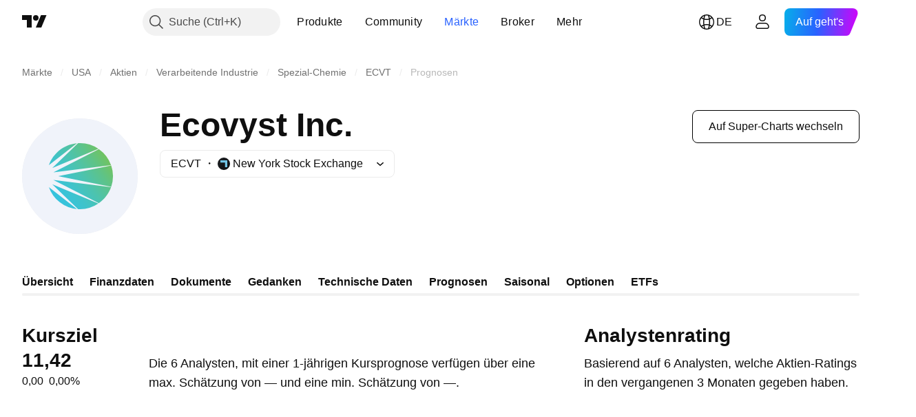

--- FILE ---
content_type: application/javascript; charset=utf-8
request_url: https://static.tradingview.com/static/bundles/56301.f43a4d03d3df1bbe88e6.js
body_size: 13993
content:
(self.webpackChunktradingview=self.webpackChunktradingview||[]).push([[56301],{302352:e=>{e.exports={"with-border":"with-border-aHOVUrmQ","heading-wrapper":"heading-wrapper-aHOVUrmQ",heading:"heading-aHOVUrmQ",content:"content-aHOVUrmQ","link-with-underline":"link-with-underline-aHOVUrmQ","disclaimer-icon-wrapper":"disclaimer-icon-wrapper-aHOVUrmQ","variant-primary":"variant-primary-aHOVUrmQ","variant-secondary":"variant-secondary-aHOVUrmQ"}},678633:e=>{e.exports={root:"root-_R0u_v6a",primary:"primary-_R0u_v6a",secondary:"secondary-_R0u_v6a",underline:"underline-_R0u_v6a"}},868303:e=>{e.exports={primary:"primary-OrdGtQQG",secondary:"secondary-OrdGtQQG",underline:"underline-OrdGtQQG"}},648363:e=>{e.exports={wrapper:"wrapper-IxbWWcJ6"}},421436:e=>{e.exports={wrapper:"wrapper-s8CtYxJY"}},716918:e=>{e.exports={wrapper:"wrapper-f5AG7ek_"}},882529:e=>{e.exports={wrapper:"wrapper-zdLHyPLq"}},909771:e=>{e.exports={"css-value-copyright-transition-params":".6s 0s cubic-bezier(.4, .01, .22, 1)","css-value-copyright-transition-params-half-time":".3s 0s cubic-bezier(.4, .01, .22, 1)",label:"label-dzbd7lyV",logoWrap:"logoWrap-dzbd7lyV",expandedWithTransition:"expandedWithTransition-dzbd7lyV",expandedByClick:"expandedByClick-dzbd7lyV",start:"start-dzbd7lyV",end:"end-dzbd7lyV",snap:"snap-dzbd7lyV",top:"top-dzbd7lyV",bottom:"bottom-dzbd7lyV",large:"large-dzbd7lyV",expanded:"expanded-dzbd7lyV",label__link:"label__link-dzbd7lyV"}},516357:e=>{e.exports={container:"container-zZSa1SHt",speedometerWrap:"speedometerWrap-zZSa1SHt",small:"small-zZSa1SHt"}},973163:e=>{e.exports={wrap:"wrap-GNeDL9vy",bar:"bar-GNeDL9vy",progress:"progress-GNeDL9vy",value:"value-GNeDL9vy",title:"title-GNeDL9vy"}},161876:e=>{e.exports={change:"change-SNvPvlJ3",wrap:"wrap-SNvPvlJ3"}},913891:e=>{e.exports={highlight:"highlight-maJ2WnzA",growing:"growing-maJ2WnzA",falling:"falling-maJ2WnzA"}},705502:e=>{e.exports={container:"container-qWcO4bp9",price:"price-qWcO4bp9",info:"info-qWcO4bp9",currency:"currency-qWcO4bp9",priceWrapper:"priceWrapper-qWcO4bp9",changeWrap:"changeWrap-qWcO4bp9"}},486408:e=>{e.exports={label:"label-tTecd7fo",darkBrandingBorder:"darkBrandingBorder-tTecd7fo"}},123552:e=>{e.exports={wrap:"wrap-RHGOrjB9",container:"container-RHGOrjB9"}},794271:e=>{e.exports={container:"container-GHsBEiaH",breakpoint:"breakpoint-GHsBEiaH",mfLaptop:"mfLaptop-GHsBEiaH",analystRating:"analystRating-GHsBEiaH",mfTabletLandscape:"mfTabletLandscape-GHsBEiaH",emptyBlock:"emptyBlock-GHsBEiaH",mfPhoneLandscape:"mfPhoneLandscape-GHsBEiaH"}},499823:e=>{e.exports={detailsPriceWrap:"detailsPriceWrap-Cimg1AIh",breakpoint:"breakpoint-Cimg1AIh",mfLaptop:"mfLaptop-Cimg1AIh",highlight:"highlight-Cimg1AIh",growing:"growing-Cimg1AIh",descriptionSection:"descriptionSection-Cimg1AIh",descriptionSectionPage:"descriptionSectionPage-Cimg1AIh",priceLargeContainer:"priceLargeContainer-Cimg1AIh",priceWrapper:"priceWrapper-Cimg1AIh",priceContainer:"priceContainer-Cimg1AIh",sectionTitle:"sectionTitle-Cimg1AIh",sectionSubtitle:"sectionSubtitle-Cimg1AIh",change:"change-Cimg1AIh"}},885369:e=>{
e.exports={container:"container-fptnPtZy",content:"content-fptnPtZy",spacing:"spacing-fptnPtZy",heading:"heading-fptnPtZy",title:"title-fptnPtZy",chart:"chart-fptnPtZy",breakpoint:"breakpoint-fptnPtZy",tablet:"tablet-fptnPtZy",phoneLandscape:"phoneLandscape-fptnPtZy",phoneVertical:"phoneVertical-fptnPtZy"}},514175:e=>{e.exports={contentWrap:"contentWrap-P1zVT2GT",forecastPage:"forecastPage-P1zVT2GT",wrap:"wrap-P1zVT2GT",analysisRating:"analysisRating-P1zVT2GT",withoutAnalysisChart:"withoutAnalysisChart-P1zVT2GT",withoutData:"withoutData-P1zVT2GT",breakpoint:"breakpoint-P1zVT2GT",ratingSkeleton:"ratingSkeleton-P1zVT2GT",withoutSomeData:"withoutSomeData-P1zVT2GT",mfLaptop:"mfLaptop-P1zVT2GT",spacing:"spacing-P1zVT2GT",analysisContainer:"analysisContainer-P1zVT2GT",financialsSection:"financialsSection-P1zVT2GT",smallPadding:"smallPadding-P1zVT2GT",disclaimer:"disclaimer-P1zVT2GT"}},689730:e=>{e.exports={wrapper:"wrapper-AaF8Y5yS",hideOnMobile:"hideOnMobile-AaF8Y5yS",showOnMobile:"showOnMobile-AaF8Y5yS",breakpoint:"breakpoint-AaF8Y5yS",mfTabletVertical:"mfTabletVertical-AaF8Y5yS",pieChart:"pieChart-AaF8Y5yS",heading:"heading-AaF8Y5yS",description:"description-AaF8Y5yS",mfLaptop:"mfLaptop-AaF8Y5yS",verticalScale:"verticalScale-AaF8Y5yS",horizontalScale:"horizontalScale-AaF8Y5yS"}},92167:e=>{e.exports={speedometer:"speedometer-Sy76tWje",description:"description-Sy76tWje",rating:"rating-Sy76tWje",breakpoint:"breakpoint-Sy76tWje",mfTabletLandscape:"mfTabletLandscape-Sy76tWje",showOnMobile:"showOnMobile-Sy76tWje"}},689719:e=>{e.exports={container:"container-g2fzUf47",chart:"chart-g2fzUf47",bars:"bars-g2fzUf47",verticalScale:"verticalScale-g2fzUf47",horizontalScale:"horizontalScale-g2fzUf47",table:"table-g2fzUf47",firstCol:"firstCol-g2fzUf47",gridWrap:"gridWrap-g2fzUf47",grid:"grid-g2fzUf47",item:"item-g2fzUf47",hidden:"hidden-g2fzUf47"}},254547:e=>{e.exports={sectionTitle:"sectionTitle-NO4YolWC",sectionSubtitle:"sectionSubtitle-NO4YolWC"}},893543:e=>{e.exports={sectionHeader:"sectionHeader-QrSDBtZ9",sectionTitle:"sectionTitle-QrSDBtZ9",sectionSubtitle:"sectionSubtitle-QrSDBtZ9"}},343325:e=>{e.exports={"container-strong-sell":"container-strong-sell-e7UtEjvV","strong-sell":"strong-sell-e7UtEjvV",speedometerText:"speedometerText-e7UtEjvV","container-sell":"container-sell-e7UtEjvV",sell:"sell-e7UtEjvV","container-neutral":"container-neutral-e7UtEjvV",neutral:"neutral-e7UtEjvV","container-buy":"container-buy-e7UtEjvV",buy:"buy-e7UtEjvV","container-strong-buy":"container-strong-buy-e7UtEjvV","strong-buy":"strong-buy-e7UtEjvV",speedometerTextDefault:"speedometerTextDefault-e7UtEjvV",scale:"scale-e7UtEjvV"}},575635:e=>{e.exports={container:"container-zq7XRf30",sell:"sell-zq7XRf30",buy:"buy-zq7XRf30","strong-sell":"strong-sell-zq7XRf30","strong-buy":"strong-buy-zq7XRf30",neutral:"neutral-zq7XRf30","container-small":"container-small-zq7XRf30",textRow:"textRow-zq7XRf30",textRowMiddle:"textRowMiddle-zq7XRf30",textRowBottom:"textRowBottom-zq7XRf30","container-medium":"container-medium-zq7XRf30","container-large":"container-large-zq7XRf30"
}},221399:e=>{e.exports={"scale-animation-duration":"3000ms",container:"container-wEfiUmEM","scale-container":"scale-container-wEfiUmEM","container-small":"container-small-wEfiUmEM",border:"border-wEfiUmEM",mask:"mask-wEfiUmEM",arrow:"arrow-wEfiUmEM",icon:"icon-wEfiUmEM","container-medium":"container-medium-wEfiUmEM","container-large":"container-large-wEfiUmEM",background:"background-wEfiUmEM",arrowWrap:"arrowWrap-wEfiUmEM",maskWrap:"maskWrap-wEfiUmEM",animated:"animated-wEfiUmEM","tremor-transform":"tremor-transform-wEfiUmEM"}},562794:e=>{e.exports={container:"container-vLbFM67a","container-small":"container-small-vLbFM67a","container-medium":"container-medium-vLbFM67a","container-large":"container-large-vLbFM67a","text-small":"text-small-vLbFM67a","text-medium":"text-medium-vLbFM67a","text-large":"text-large-vLbFM67a","strong-sell":"strong-sell-vLbFM67a",sell:"sell-vLbFM67a",neutral:"neutral-vLbFM67a",buy:"buy-vLbFM67a","strong-buy":"strong-buy-vLbFM67a","container-strong-sell":"container-strong-sell-vLbFM67a","container-sell":"container-sell-vLbFM67a","container-neutral":"container-neutral-vLbFM67a","container-buy":"container-buy-vLbFM67a","container-strong-buy":"container-strong-buy-vLbFM67a"}},107025:(e,t,a)=>{"use strict";a.d(t,{Disclaimer:()=>d});var r=a(50959),n=a(497754),i=a.n(n),l=a(157270),o=a(328963),s=a(302352),c=a.n(s);function d(e){const{className:t,children:a,heading:n,headingLevel:s="b",hasBorder:d,iconProps:m,variant:u="secondary"}=e;return r.createElement("section",{className:i()(c().container,d&&c()["with-border"],c()[`variant-${u}`],t)},r.createElement(l.Heading,{level:s,className:c()["heading-wrapper"]},r.createElement("span",{className:c().heading},n),m&&r.createElement(o.IconQuestionInformation,{...m,className:i()(c()["disclaimer-icon-wrapper"],m.className)})),r.createElement("div",{className:i()(c().content,!d&&c()["link-with-underline"])},a))}},157270:(e,t,a)=>{"use strict";a.d(t,{Heading:()=>n});var r=a(50959);function n(e){const{level:t,reference:a,...n}=e;return r.createElement(t,{...n,ref:a})}},972421:(e,t,a)=>{"use strict";a.d(t,{getBaseLinkClassNames:()=>i});var r=a(497754),n=a.n(r);function i(e,t){const{className:a,variant:r="primary",isUnderlined:i=!1}=e;return n()(a,{[t.primary]:"primary"===r,[t.secondary]:"secondary"===r,[t.underline]:i})}},454773:(e,t,a)=>{"use strict";a.d(t,{InterpolateLinkButton:()=>c});var r=a(50959),n=a(497754),i=a.n(n),l=a(972421),o=a(678633),s=a.n(o);function c(e){const{children:t,type:a="button",onClick:n}=e;return r.createElement("button",{className:i()((0,l.getBaseLinkClassNames)(e,s()),s().root),type:a,onClick:n},t)}},211705:(e,t,a)=>{"use strict";a.d(t,{InterpolateLink:()=>o});var r=a(50959),n=a(972421),i=a(868303),l=a.n(i);function o(e){const{children:t,href:a,target:i,rel:o,onClick:s}=e;return r.createElement("a",{className:(0,n.getBaseLinkClassNames)(e,l()),href:a,target:i,rel:o,onClick:s},t)}},507981:(e,t,a)=>{"use strict";a.d(t,{Interpolate:()=>s});var r=a(50959),n=a(211705),i=a(454773)
;const l=/\{(?<tag>\w+)(?:}(?<content>.*?)\{\/\k<tag>}|\s*\/})/g;function o(e,t){const a=t?e[t]:void 0;return void 0===a?null:a instanceof Function?a:()=>a}function s(e){const{children:t,tags:a}=e,n=(0,r.useMemo)((()=>Array.from(t.matchAll(l))),[t]);if(0===n.length)return r.createElement(r.Fragment,null,t);const i=[];let s=0;for(const e of n){const r=e[0],n=e.groups?.tag,l=e.groups?.content,c=e.index,d=c+r.length;i.push(t.slice(s,c));const m=o(a,n);i.push(m?m(l):r),s=d}return i.push(t.slice(s)),r.createElement(r.Fragment,null,i.map(((e,t)=>"string"==typeof e?e:r.createElement(r.Fragment,{key:t},e))))}s.link=e=>t=>r.createElement(n.InterpolateLink,{...e},t),s.linkButton=e=>t=>r.createElement(i.InterpolateLinkButton,{...e},t)},742557:(e,t,a)=>{"use strict";a.d(t,{SkeletonRectangle:()=>s});var r=a(50959),n=a(497754),i=a.n(n),l=a(716918),o=a.n(l);function s(e){const{className:t,style:a,width:n,height:l}=e;return r.createElement("div",{className:i()(o().wrapper,t),style:{width:n,height:l,...a}})}},275016:(e,t,a)=>{"use strict";a.d(t,{Skeleton:()=>b});var r=a(50959),n=a(497754),i=a.n(n),l=a(421436),o=a.n(l);var s=a(648363),c=a.n(s);const d=24;var m=a(882529),u=a.n(m);const h=42;var g=a(742557),p=a(627587),v=a.n(p);class b extends r.PureComponent{render(){const{children:e,className:t,animated:a=!0,inputRef:n}=this.props;return r.createElement("div",{ref:n,className:i()(v().wrapper,a&&v().animated,t)},e)}}b.Container=function(e){const{className:t,style:a,children:n}=e;return r.createElement("div",{className:i()(o().wrapper,t),style:a},n)},b.Circle=function(e){const{className:t,style:a,size:n=d}=e;return r.createElement("div",{className:i()(c().wrapper,t),style:{height:n,width:n,...a}})},b.Square=function(e){const{className:t,style:a,size:n=h}=e;return r.createElement("div",{className:i()(u().wrapper,t),style:{width:n,height:n,...a}})},b.Rectangle=g.SkeletonRectangle},408861:(e,t,a)=>{"use strict";a.d(t,{InvestmentDecisionsDisclaimer:()=>o});var r=a(444372),n=a(50959),i=a(107025),l=a(507981);function o(e){const{className:t}=e;return n.createElement(i.Disclaimer,{className:t,heading:r.t(null,{context:"Heading of investment decisions disclaimer"},a(523700)),variant:"secondary"},r.t(null,void 0,a(154820))," ",n.createElement(l.Interpolate,{tags:{link:l.Interpolate.link({href:"/policies/#disclaimer-regarding-investment-decisions-and-trading",variant:"none"})}},r.t(null,void 0,a(787364))))}},62889:(e,t,a)=>{"use strict";a.d(t,{CopyrightPosition:()=>r,copyrightLabel:()=>c});var r,n=a(444372),i=a(497754),l=a(536794),o=a(995683),s=a(909771);function c({svgText:e,icon:t,theme:c,url:d,mode:m,verticalPosition:u=r.Vertical.Bottom,horizontalPosition:h=r.Horizontal.End,snapToEdge:g=!0,isExpanded:p=!1,className:v}){let b;switch(m){case"new":case"with_border":case"large_trade":b=(0,l.clone)(c);break;default:b=(0,o.mergeThemes)((0,l.clone)(s),c)}const f=document.createElement("span");let E;d&&(E=document.createElement("a"),E.classList.add(...b.label__link.split(/\s/)),E.href=d,E.target="_blank",E.rel="noopener noreferrer",
E.setAttribute("data-target-type","copyright"),E.ariaLabel=n.t(null,void 0,a(15572)),f.append(E)),f.className=i(b.label,h===r.Horizontal.Start&&b.start,h===r.Horizontal.End&&b.end,u===r.Vertical.Top&&b.top,u===r.Vertical.Bottom&&b.bottom,g&&"large_trade"!==m&&b.snap,"large_old"===m&&b.large,(p||"large_trade"===m)&&b.expanded,v,"js-copyright-label"),f.addEventListener("click",(()=>{function e(){f.classList.remove(b.expandedByClick),f.removeEventListener("mouseleave",e)}f.classList.contains(b.expandedWithTransition)||f.classList.contains(b.expanded)||(f.classList.contains(b.expandedByClick)?d||e():(f.classList.add(b.expandedByClick),f.addEventListener("mouseleave",e)))}));const y=document.createElement("span");y.className=b.logoWrap,y.innerHTML=t;const w=document.createElement("span");return w.className=b.svgTextWrap,w.innerHTML=e,f.append(y,w),[f,b]}!function(e){let t,a;!function(e){e[e.Bottom=0]="Bottom",e[e.Top=1]="Top"}(t=e.Vertical||(e.Vertical={})),function(e){e[e.Start=0]="Start",e[e.End=1]="End"}(a=e.Horizontal||(e.Horizontal={}))}(r||(r={}))},800067:(e,t,a)=>{"use strict";a.d(t,{InitFinancialsQuotesContext:()=>r});const r=a(50959).createContext(null)},206498:(e,t,a)=>{"use strict";a.d(t,{Change:()=>d,DEFAULT_THEME:()=>c});var r=a(50959),n=a(497754),i=a.n(n),l=a(150335),o=a(182781),s=a(161876);const c=s;function d(e){const{change:t,formattedChange:a,formattedChangePercent:n,changePercent:s,lastPriceTheme:d,showBrackets:m,theme:u=c}=e;return r.createElement("span",{translate:"no",className:u.wrap},(0,l.isNumber)(t)&&r.createElement("span",{className:i()(u.change,(0,o.resolveHighlightClassName)(t,d))},a),(0,l.isNumber)(s)&&r.createElement("span",{className:i()(u.change,(0,o.resolveHighlightClassName)(s,d))},m?`(${n})`:n))}},182781:(e,t,a)=>{"use strict";a.d(t,{DEFAULT_THEME:()=>o,LastPrice:()=>s,resolveHighlightClassName:()=>d});var r=a(50959),n=a(497754),i=a.n(n),l=a(517744);const o=a(913891);function s(e){const{value:t,formatter:a,className:n,theme:s=o,"data-qa-id":d}=e,m=(0,r.useRef)(null),u=(0,l.usePrevious)(t),h=function(e){const t=(0,l.usePrevious)(e),a=(0,r.useRef)(null);return(0,r.useEffect)((()=>{t!==e&&(a.current=t)}),[e]),a.current}(t),g=(0,r.useCallback)((()=>{null!==m.current&&(clearTimeout(m.current),m.current=null)}),[]),[p,v]=(0,r.useState)(n),[b,f]=(0,r.useMemo)((()=>{if(void 0===t||!a)return["",""];if(null==h)return[a.format(t),""];const e=a.format(h),r=a.format(t),n=Math.min(e.length,r.length);let i=0;for(;i<n&&e.charAt(i)===r.charAt(i);)i++;return[r.slice(0,i),r.slice(i)]}),[t,h,a]);(0,r.useEffect)((()=>g),[]),(0,r.useEffect)((()=>{if(void 0===t||null==u)return void v(n);u!==t&&(g(),m.current=setTimeout((()=>v(n)),500),v(i()(n,t>u&&s.growing,t<u&&s.falling)))}),[t,u,n]);const E=h||u,y=Boolean(a&&a.hasForexAdditionalPrecision());return r.createElement("span",{className:i()(s.highlight,p),translate:"no","data-qa-id":d},!f.length&&y?r.createElement(c,{value:b}):b,!!f.length&&r.createElement("span",{className:i()(s.highlight,t&&E&&t>E&&s.growing,t&&E&&t<E&&s.falling)},y?r.createElement(c,{value:f
}):f))}function c(e){const{value:t}=e;return r.createElement(r.Fragment,null,t.slice(0,t.length-1),r.createElement("sup",null,t.slice(t.length-1)))}function d(e,t=o){return e?i()(t.highlight,e>0?t.growing:t.falling):""}},792683:(e,t,a)=>{"use strict";a.d(t,{DEFAULT_THEME:()=>g,Price:()=>v});var r=a(50959),n=a(497754),i=a.n(n),l=a(150335),o=a(39485),s=a(182781),c=a(719240),d=a(206498),m=a(754032),u=a(995683),h=a(705502);const g=h,p=new o.NumericFormatter;function v(e){const{className:t,symbol:a,updateMode:n,updateModeSeconds:o,currency:h,lastPrice:v,change:b,changeSignPositive:f,changePercent:E,priceFormatter:y,lastPriceTheme:w,theme:S=g,classSuffix:k,type:_,fractional:P,changeTheme:x,"data-qa-id":R}=e,N=(0,r.useRef)(null),T=(0,r.useRef)(null),C=(0,r.useMemo)((()=>{if((0,l.isNumber)(v)&&(0,l.isNumber)(b))return"spread"!==_||P?y?.formatChange(v,v-b,{signPositive:f}):p.format(b)}),[_,y,P,v,b,f]),L=(0,r.useMemo)((()=>new m.PercentageFormatter),[]),M=(0,r.useMemo)((()=>{if((0,l.isNumber)(E))return L.format(E,{signPositive:f})}),[L,f,E]);return(0,r.useEffect)((()=>(null!==N.current&&(T.current=new c.DataModeIndicator({classSuffix:k,el:N.current,short:!0,symbol:a,manualUpdate:!0})),()=>{T.current=null})),[]),(0,r.useEffect)((()=>{const e=T.current;null!==e&&(void 0===n||"economic"===_&&"endofday"===n?e.hide():(e.show(),e.update({values:{update_mode:n,update_mode_seconds:o}})))}),[n,o]),r.createElement("div",{className:i()(S.container,t),"data-qa-id":R},r.createElement("span",{className:S.priceWrapper},r.createElement(s.LastPrice,{key:a,className:S.price,value:v,formatter:y,theme:w,"data-qa-id":"value"}),r.createElement("span",{className:S.info},r.createElement("span",{className:S.mode,ref:N}),r.createElement("span",{className:S.currency,"data-qa-id":"currency"},h))),r.createElement(d.Change,{change:b,formattedChange:C,formattedChangePercent:M,changePercent:E,lastPriceTheme:w,theme:(0,u.mergeThemes)(x??d.DEFAULT_THEME,{wrap:S.changeWrap})}))}},198628:(e,t,a)=>{"use strict";a.d(t,{Skeleton:()=>r.Skeleton});var r=a(275016)},865035:(e,t,a)=>{"use strict";a.d(t,{Section:()=>E});var r=a(50959),n=a(444372),i=a(790188),l=a(50430),o=a(61499),s=a(199687),c=a(610203),d=a(304328),m=a(593351),u=a(972693),h=a(55806),g=a(13699),p=a(376785);const v=i.colorsPalette["color-cold-gray-350"],b=i.colorsPalette["color-cold-gray-150"],f=i.colorsPalette["color-cold-gray-700"];function E(e){const{quotes:t,type:i,periods:E,title:y,titleTag:w,theme:S,reportFrequency:k=c.PeriodId.Quarter,forceMobileView:_,initialPeriod:P,savePeriod:x,getSelectedEarnings:R,saveSelectedItems:N,maxReportedLength:T,filmstripOptions:C,breakpoint:L}=e,[M,F]=(0,r.useState)(P??(0,s.DEFAULT_PERIOD)(k)),z=(0,r.useCallback)((e=>{F(e),x&&x(e)}),[]),A=(0,r.useMemo)((()=>({[c.PeriodId.Year]:(0,d.prepareEarningsData)(t,c.PeriodId.Year,T),[c.PeriodId.Quarter]:(0,d.prepareEarningsData)(t,c.PeriodId.Quarter,T),[c.PeriodId.HalfYear]:(0,d.prepareEarningsData)(t,c.PeriodId.HalfYear,T)})),[t,T]),I=A[M],H=(0,r.useMemo)((()=>({[c.PeriodId.Year]:A[c.PeriodId.Year]?.[i],
[c.PeriodId.Quarter]:A[c.PeriodId.Quarter]?.[i],[c.PeriodId.HalfYear]:A[c.PeriodId.HalfYear]?.[i]})),[A,i]),V=(0,r.useMemo)((()=>H[M]),[H,M]),W=(0,r.useMemo)((()=>V?.periods.map((e=>(0,u.formatPeriod)(e)))??[]),[V]),U=(0,r.useMemo)((()=>{const e={reported:n.t(null,void 0,a(680110)),estimate:n.t(null,void 0,a(980767)),surprise:n.t(null,void 0,a(571858))},t=[],r={category:"earnings",group:"Earnings",period:M,nestingLevel:0,ordinal:0,pricescale:1,type:"",history:!0,hidden:!1,periodData:[]},i=["reported","estimate","surprise"];for(const a of i){const n={...r,id:a,idWithoutPeriod:a,name:e[a],shortTitle:e[a]};t.push(n)}return t}),[]),D=(0,r.useCallback)((e=>V?{values:V[e],showAsChange:"surprise"===e}:{values:[]}),[V]),B=(0,r.useCallback)((e=>!H[e.id]),[H]);(0,r.useEffect)((()=>{const e=(0,d.isPeriodAvailable)(M,k)?M:(0,s.DEFAULT_PERIOD)(k),t=(0,d.getOtherAvailablePeriod)(e,k);if(H[e])return F(e),void(x&&x(e));H[t]&&(F(t),x&&x(t))}),[M,H,k]);const O=(0,m.useCircularColorsProvider)({startIndex:"revenues"===i?2:void 0,specificColors:{estimate:v}}),[q,Q]=(0,r.useState)((()=>{const e=new Set(["reported","estimate"]);if(!N||!R)return e;const t=R(i);return t?new Set(t):e})),G=(0,p.useFinancialsHiddenCount)(M,I?.estimateStartIndex),Y=(0,l.useTheme)(),j=(0,r.useCallback)((()=>Array.from(q).filter(d.isEarningsValuesKind).map((e=>{const a=U.find((t=>t.id===e)),r=O.current?.getColor(e,!0),n="surprise"===e,i="estimate"===e,l=Y===o.StdTheme.Light?b:f,s=n?void 0:t?.fundamental_currency_code;return{id:e,type:n?"line":"bar",valueType:n?"percents":"numbers",name:a?.name??"",values:D(e).values.map(((e,t)=>t<G?null:e)),defaultColor:i?l:r,legendColor:i?r:void 0,showInLegend:!0,buildTooltip:(e,t,a)=>function(e,t,a,r){const n="estimate"===e.id?v:void 0;return(0,c.generateTooltipValues)(e,t,a,{color:n,unit:r})}(e,t,a,s)}}))),[q,D,O,i,Y,G]),Z=r.createElement("div",null,r.createElement(g.FinancialsPageTabs,{id:"financials-earnings-tabs",periods:E,selectedPeriod:M,setSelectedPeriod:z,getIsDisabledPeriod:B}));return r.createElement(h.DetailsChartAndTable,{periodsData:W,getChartSeriesArray:j,flatList:U,getShadedLayerProps:function(){if(!I||-1===I.estimateStartIndex||0===W.length)return null;const e=n.t(null,void 0,a(920138));return{offsetLeft:I.estimateStartIndex/W.length*100+"%",label:e}},getItemValues:D,hiddenColumnCount:G,periodItems:V,titleTag:w,quotes:t,title:y,type:i,rightHeaderSlot:Z,setSelectedItems:Q,selectedItems:q,forceMobileView:_,saveSelectedItems:N,isValuesKind:d.isEarningsValuesKind,theme:S,colorsProvider:O,extendScaleValue:M===c.PeriodId.Quarter,filmstripOptions:C,breakpoint:L})}},13699:(e,t,a)=>{"use strict";a.d(t,{FinancialsPageTabs:()=>i});var r=a(50959),n=a(251661);function i(e){const{id:t,periods:a,selectedPeriod:i,getIsDisabledPeriod:l,setSelectedPeriod:o}=e,s=(0,r.useMemo)((()=>a.map((e=>({id:e.id,label:e.title,disabled:l(e)})))),[a,l]),c=(0,r.useCallback)((e=>{o&&o(e.id)}),[o]),d=(0,r.useCallback)((e=>e.id===i),[i]);return r.createElement(n.SquareTabs,{id:t,items:s,onActivate:c,isActive:d,size:"xsmall",overflowBehaviour:"none"
})}},694445:(e,t,a)=>{"use strict";a.d(t,{useFinancialsPeriodSelectBySymbol:()=>s});var r=a(50959),n=a(180019),i=a(800067),l=a(610203),o=a(814396);function s(e,t,a,s){const{quotes:c,completed:d}=(0,n.useSymbolQuotes)(e),m=(0,r.useContext)(i.InitFinancialsQuotesContext),u=(0,l.useHistoricPeriodsDataFromQuotes)(c),h=(0,l.useHistoricPeriodsDataFromQuotes)(m),g=u||h,{selectedPeriod:p,periods:v,getIsDisabledPeriod:b,setSelectedPeriod:f}=(0,o.useFinancialsPeriodSelect)(g,t,a,s);return{quotes:c,periodsData:g,selectedPeriod:p,periods:v,getIsDisabledPeriod:b,setSelectedPeriod:f,completed:d}}},814396:(e,t,a)=>{"use strict";a.d(t,{useFinancialsPeriodSelect:()=>s});var r=a(50959),n=a(517744),i=a(199687);function l(e){return t=>!!e&&void 0===e[t.id]}var o=a(304328);function s(e,t,a,s){const[c,d]=(0,r.useState)(a??(0,i.DEFAULT_PERIOD)(t)),m=(0,n.usePrevious)(t);(0,r.useEffect)((()=>{if(e){const r=a||(0,i.DEFAULT_PERIOD)(t),n=!Boolean(e[r])||!(0,o.isPeriodAvailable)(r,t);if(n){const a=(0,i.DEFAULT_PERIOD)(t),r=e[a]?a:(0,o.getOtherAvailablePeriod)(a,t);return void d(r)}n||t===m||d(r)}}),[e,a,t,m]);const u=(0,r.useCallback)((e=>{d(e),s&&s(e)}),[s]);return{selectedPeriod:c,periods:(0,i.PERIODS)(t),getIsDisabledPeriod:l(e),setSelectedPeriod:u}}},376785:(e,t,a)=>{"use strict";a.d(t,{useFinancialsHiddenCount:()=>c});var r=a(50959),n=a(436901),i=a(610203),l=a(896868);const o={[i.PeriodId.Year]:5,[i.PeriodId.Quarter]:8,[i.PeriodId.HalfYear]:4},s={[i.PeriodId.Year]:7,[i.PeriodId.Quarter]:8,[i.PeriodId.HalfYear]:4};function c(e,t){const{isAuthenticated:a,isPro:i}=(0,l.useChangeUserState)({isAuthenticated:window.is_authenticated,isPro:Boolean(window.user.is_pro)});return(0,r.useMemo)((()=>void 0===t||t-n.DEFAULT_MAX_DATA_ARRAY_LENGTH<=0?0:a?i?0:t-s[e]:t-o[e]),[e,t,a,i])}},556301:(e,t,a)=>{"use strict";a.d(t,{ForecastContent:()=>pe});var r=a(50959),n=a(497754),i=a.n(n),l=a(650151),o=a(995683),s=a(638456),c=a(62889),d=a(207639),m=a(123552),u=a(486408);function h(e){const{symbol:t}=e,n=(0,r.useRef)(null),i=(0,r.useRef)(null);return(0,r.useEffect)((()=>{let e=!0;const r=(0,l.ensureNotNull)(i.current),d=(0,l.ensureNotNull)(n.current);let m=null;return Promise.all([g(),p(t)]).then((([t,n])=>{if(!e)return;if(n.showCopyrightLogo){const t=!s.CheckMobile.any();(async function(){const{getTradingViewCopyrightData:e}=await Promise.all([a.e(77146),a.e(37753)]).then(a.bind(a,513316));return e()})().then((a=>{if(!e)return;const[n]=(0,c.copyrightLabel)({...a,theme:(0,o.mergeThemes)(a.theme,u),className:u.darkBrandingBorder,horizontalPosition:c.CopyrightPosition.Horizontal.Start,snapToEdge:!1,isExpanded:t,mode:"with_border",url:void 0});(0,l.ensureNotNull)(r).appendChild(n)}))}m=new t({chart:r,tooltipContainer:d},n)})),()=>{e=!1,m?.destroy()}}),[]),r.createElement("div",{ref:n,className:m.container},r.createElement("div",{ref:i,className:m.wrap}))}async function g(){
return(await Promise.all([a.e(26923),a.e(45520),a.e(4570),a.e(24377),a.e(83160),a.e(76536),a.e(8721),a.e(77348),a.e(92646),a.e(26843),a.e(49537),a.e(30405),a.e(62899)]).then(a.bind(a,953768))).AnalysisChart}async function p(e){const t=await Promise.all([a.e(26923),a.e(45520),a.e(4570),a.e(24377),a.e(83160),a.e(76536),a.e(8721),a.e(77348),a.e(92646),a.e(26843),a.e(49537),a.e(30405),a.e(62899)]).then(a.bind(a,89958));return(0,d.deepExtend)({},t.lightweightFeedWidgetAnalisysChartSettings,{symbol:e})}var v=a(352033);const b=e=>(0,r.useMemo)((()=>function(e){const{price_target_estimates_num:t,price_target_average:a,price_target_high:r,price_target_low:n,last_price:i,update_mode:l,update_mode_seconds:o,rates_pt:s}=e;if(null==a)return;const c=s?.to_symbol;return{price_target_estimates_num:t,price_target_average:a,price_target_high:r,price_target_low:n,last_price:i,update_mode:l,currency:(0,v.prepareCurrencyValue)(e),rates_Pt_To_Symbol:c,update_mode_seconds:o}}(e)),[e.price_target_estimates_num,e.price_target_average,e.price_target_high,e.price_target_low,e.last_price,e.rates_pt,e.update_mode,e.update_mode_seconds,e.currency_code,e.value_unit_id,e.unit_id,e.measure]),f=e=>(0,r.useMemo)((()=>function(e){const{recommendation_mark:t,recommendation_buy:a,recommendation_over:r,recommendation_hold:n,recommendation_under:i,recommendation_sell:l,recommendation_total:o}=e;if(void 0!==t)return{recommendation_mark:t,recommendation_buy:a,recommendation_over:r,recommendation_hold:n,recommendation_under:i,recommendation_sell:l,recommendation_total:o}}(e)),[e.recommendation_mark,e.recommendation_buy,e.recommendation_over,e.recommendation_hold,e.recommendation_under,e.recommendation_sell,e.recommendation_total]);var E=a(444372),y=a(694445),w=a(865035),S=a(610203),k=a(55806),_=a(885369);const P=(0,o.mergeThemes)(k.DEFAULT_THEME,{heading:_.heading,title:_.title,chart:_.chart});function x(e){const{symbol:t,largeSize:n,reportFrequency:l=S.PeriodId.Quarter,breakpoint:o,getInitialPeriod:s,savePeriod:c}=e,{quotes:d,periods:m}=(0,y.useFinancialsPeriodSelectBySymbol)(t,l),u={quotes:d,periods:m,theme:n?P:void 0,reportFrequency:l,maxReportedLength:7,breakpoint:o};return r.createElement("div",{className:i()(null!==o&&_.breakpoint,null!==o&&o<480&&_.phoneVertical,null!==o&&o>=480&&o<568&&_.phoneLandscape,null!==o&&o>=568&&o<1024&&_.tablet,n?_.container:_.content)},r.createElement(w.Section,{...u,forceMobileView:null!==o&&o<768,type:"earnings",title:E.t(null,void 0,a(189372)),titleTag:"h3",initialPeriod:s?.("earnings"),savePeriod:e=>c?.("earnings",e)}),r.createElement("div",{className:_.spacing}),r.createElement(w.Section,{...u,forceMobileView:null!==o&&o<768,type:"revenues",title:E.t(null,void 0,a(278031)),titleTag:"h3",initialPeriod:s?.("revenues"),savePeriod:e=>c?.("revenues",e)}))}var R=a(408861),N=a(586240);const T=a(893543);function C(e){const{title:t,description:a,theme:n=T,children:i,tag:l="h3"}=e;return r.createElement("div",{className:n.sectionHeader},r.createElement(l,{className:n.sectionTitle},t),r.createElement("div",{className:n.descSection
},i,a&&r.createElement("div",{className:n.sectionSubtitle},a)))}var L=a(973163);function M(e){const{items:t}=e,a=t.reduce(((e,t)=>e+t.value),0);return r.createElement("div",{className:L.wrap},t.map(((e,t)=>r.createElement(r.Fragment,{key:t},r.createElement("div",{className:L.title},e.title),r.createElement("div",{className:L.bar},e.value?r.createElement("div",{className:L.progress,style:{width:(a>0?e.value/a*100:0)+"%",backgroundColor:e.color}}):null),r.createElement("div",{className:L.value},e.value)))))}var F=a(817962),z=a(790188),A=a(822213),I=a(516357);function H(e){const{recommendationQuotes:t,speedometerSize:i="medium"}=e,l=[{title:E.t(null,{context:"screener_rating"},a(948826)),value:t.recommendation_buy??0,color:z.colorsPalette["color-minty-green-500"]},{title:E.t(null,{context:"screener_rating"},a(280903)),value:t.recommendation_over??0,color:z.colorsPalette["color-minty-green-300"]},{title:E.t(null,{context:"screener_rating"},a(603841)),value:t.recommendation_hold??0,color:void 0},{title:E.t(null,{context:"screener_rating"},a(71780)),value:t.recommendation_under??0,color:z.colorsPalette["color-tan-orange-300"]},{title:E.t(null,{context:"screener_rating"},a(652042)),value:t.recommendation_sell??0,color:z.colorsPalette["color-tan-orange-500"]}],o=(0,A.getAnalystRecommendation)(t.recommendation_mark);return r.createElement("div",{className:I.container},r.createElement("div",{className:n(I.speedometerWrap,"small"===i&&I.small)},r.createElement(F.SpeedometerAnalyst,{recommendation:o,size:i})),r.createElement(M,{items:l}))}var V=a(18182),W=a(254547);const U=(0,o.mergeThemes)(T,W);var D=a(794271);function B(e){const{recommendationQuotes:t,className:n,largeTitle:l,breakpoint:o}=e,[s,c]=(0,r.useState)(!1);(0,r.useEffect)((()=>{c(!0)}),[]);const d=(0,r.useMemo)((()=>{const e=t.recommendation_total??void 0;if(void 0!==e)return E.t(null,{replace:{analystsCount:e.toString()},plural:"Based on {analystsCount} analysts giving stock ratings in the past 3 months.",count:e},a(642672))}),[t]);return r.createElement("div",{className:i()(D.container,n,null!==o&&D.breakpoint,null!==o&&o>=1280&&D.mfLaptop)},r.createElement(C,{theme:l?U:void 0,description:d,title:E.t(null,void 0,a(451487))}),s?r.createElement(V.MatchMedia,{rule:N["media-mf-phone-landscape"]},(e=>r.createElement("div",{className:i()(D.analystRating,null!==o&&D.breakpoint,null!==o&&o>=1024&&D.mfTabletLandscape)},r.createElement(H,{recommendationQuotes:t,speedometerSize:null===o&&e||o&&o>=568?"medium":"small"})))):r.createElement("div",{className:i()(D.emptyBlock,null!==o&&D.breakpoint,null!==o&&o>=568&&D.mfPhoneLandscape)}))}var O=a(146722),q=a(792683),Q=a(182781),G=a(206498),Y=a(499823);const j=(0,o.mergeThemes)(Q.DEFAULT_THEME,{highlight:Y.highlight,growing:Y.growing}),Z=(0,o.mergeThemes)(q.DEFAULT_THEME,{container:Y.priceLargeContainer,priceWrapper:Y.priceWrapper}),X=(0,o.mergeThemes)(q.DEFAULT_THEME,{container:Y.priceContainer}),$=(0,o.mergeThemes)(U,{sectionTitle:Y.sectionTitle,descSection:Y.descriptionSectionPage,sectionSubtitle:Y.sectionSubtitle}),J=e=>(0,
o.mergeThemes)(T,{descSection:i()(Y.descriptionSection,null!==e&&Y.breakpoint,null!==e&&e>=1280&&Y.mfLaptop)}),K=(0,o.mergeThemes)(G.DEFAULT_THEME,{change:Y.change}),ee={small:X,large:Z};function te(e){const{symbol:t,analysisQuotes:n,priceFormatter:l,largeTitle:o,priceSize:s,breakpoint:c}=e,{last_price:d,rates_Pt_To_Symbol:m,price_target_average:u,update_mode:h,update_mode_seconds:g,currency:p}=n,v=void 0!==u&&void 0!==m?u*m:void 0,b=void 0!==d&&void 0!==v?v-d:0,f=void 0!==d?b/d*100:0,y=(0,r.useMemo)((()=>{const e=n.price_target_high,t=n.price_target_low,r=n.price_target_estimates_num;if(null!=r)return E.t(null,{replace:{analystsCount:r.toString(),average:void 0!==n.rates_Pt_To_Symbol?l.format(n.price_target_average*n.rates_Pt_To_Symbol):"—",max:null!=e&&void 0!==n.rates_Pt_To_Symbol?l.format(e*n.rates_Pt_To_Symbol):"—",min:null!=t&&void 0!==n.rates_Pt_To_Symbol?l.format(t*n.rates_Pt_To_Symbol):"—"},plural:"The {analystsCount} analysts offering 1-year price forecasts have a max estimate of {max} and a min estimate of {min}.",count:r},a(930878))}),[n]);return r.createElement(C,{title:E.t(null,void 0,a(229998)),theme:o?$:J(c),description:y,tag:"h1"},r.createElement(q.Price,{className:i()(Y.detailsPriceWrap,null!==c&&Y.breakpoint,null!==c&&c>=1280&&Y.mfLaptop),classSuffix:"--for-forecast",theme:s?ee[s]:void 0,lastPriceTheme:j,changeTheme:K,updateMode:h,updateModeSeconds:g,symbol:t,priceFormatter:l,lastPrice:v,change:b,changeSignPositive:!0,changePercent:f,currency:p}))}var ae=a(79205),re=a(198628),ne=a(33027),ie=a(689730);function le(e){const{breakpoint:t}=e;return r.createElement(re.Skeleton,{className:i()(ie.wrapper,null!==t&&ie.breakpoint,null!==t&&t>=768&&ie.mfTabletVertical)},r.createElement(re.Skeleton.Rectangle,{style:{height:20,width:140,marginBottom:8,borderRadius:4}}),r.createElement("div",{className:i()(ie.heading,null!==t&&ie.breakpoint,null!==t&&t>=1280&&ie.mfLaptop)},r.createElement(re.Skeleton.Rectangle,{style:{height:28,width:267,borderRadius:4}}),r.createElement("div",{className:ie.description},r.createElement(re.Skeleton.Rectangle,{style:{height:16,width:"auto",borderRadius:4}}),r.createElement(re.Skeleton.Rectangle,{className:ie.showOnMobile,style:{height:16,width:"auto",borderRadius:4}}),r.createElement(re.Skeleton.Rectangle,{className:ie.showOnMobile,style:{height:16,width:"auto",borderRadius:4}}))),r.createElement("div",{className:ie.pieChart},r.createElement(ae.Icon,{icon:ne}),r.createElement("div",{className:ie.verticalScale},r.createElement(re.Skeleton.Rectangle,{style:{height:20,width:150,marginBottom:60,borderRadius:4}}),r.createElement(re.Skeleton.Rectangle,{style:{height:20,width:150,marginBottom:10,borderRadius:4}}),r.createElement(re.Skeleton.Rectangle,{style:{height:20,width:150,marginBottom:114,borderRadius:4}}),r.createElement(re.Skeleton.Rectangle,{style:{height:20,width:150,borderRadius:4}})),r.createElement("div",{className:ie.horizontalScale},r.createElement(re.Skeleton.Rectangle,{style:{height:16,width:60,borderRadius:4}}),r.createElement(re.Skeleton.Rectangle,{style:{height:16,
width:60,borderRadius:4}}),r.createElement(re.Skeleton.Rectangle,{style:{height:16,width:60,borderRadius:4}}),r.createElement(re.Skeleton.Rectangle,{className:ie.hideOnMobile,style:{height:16,width:60,borderRadius:4}}),r.createElement(re.Skeleton.Rectangle,{className:ie.hideOnMobile,style:{height:16,width:60,borderRadius:4}}))))}var oe=a(786543),se=a(693080),ce=a(92167);function de(e){const{breakpoint:t,className:a}=e,n=null!==t&&t<568;return r.createElement(re.Skeleton,{className:a},r.createElement(re.Skeleton.Rectangle,{style:{height:20,width:140,marginBottom:8,borderRadius:4}}),r.createElement("div",{className:ce.description},r.createElement(re.Skeleton.Rectangle,{style:{height:16,width:"100%",borderRadius:4}}),r.createElement(re.Skeleton.Rectangle,{className:ce.showOnMobile,style:{height:16,width:"100%",marginTop:2,borderRadius:4,display:n?"block":"none"}})),r.createElement("div",{className:ce.speedometer},r.createElement(ae.Icon,{icon:n?se:oe})),r.createElement("div",{className:i()(ce.rating,null!==t&&ce.breakpoint,null!==t&&t>=1024&&ce.mfTabletLandscape)},r.createElement(re.Skeleton.Rectangle,{style:{height:16,width:"100%",borderRadius:4}}),r.createElement(re.Skeleton.Rectangle,{style:{height:16,width:"100%",borderRadius:4}}),r.createElement(re.Skeleton.Rectangle,{style:{height:16,width:"100%",borderRadius:4}}),r.createElement(re.Skeleton.Rectangle,{style:{height:16,width:"100%",borderRadius:4}}),r.createElement(re.Skeleton.Rectangle,{style:{height:16,width:"100%",borderRadius:4}})))}var me=a(689719);function ue(e){const{breakpoint:t}=e,a=null!==t&&t<768;return r.createElement(re.Skeleton,{className:me.container},r.createElement(re.Skeleton.Rectangle,{style:{height:20,width:140,marginBottom:11,borderRadius:4}}),r.createElement("div",{className:me.chart},r.createElement("div",{className:me.bars},r.createElement(re.Skeleton.Rectangle,{style:{height:54,width:"6%",maxWidth:34,borderRadius:4}}),r.createElement(re.Skeleton.Rectangle,{style:{height:54,width:"6%",maxWidth:34,borderRadius:4}}),r.createElement(re.Skeleton.Rectangle,{style:{height:99,width:"6%",maxWidth:34,borderRadius:4}}),r.createElement(re.Skeleton.Rectangle,{style:{height:54,width:"6%",maxWidth:34,borderRadius:4}}),r.createElement(re.Skeleton.Rectangle,{style:{height:35,width:"6%",maxWidth:34,borderRadius:4}}),r.createElement(re.Skeleton.Rectangle,{style:{height:99,width:"6%",maxWidth:34,borderRadius:4}}),r.createElement(re.Skeleton.Rectangle,{className:a?me.hidden:me.hideOnMobile,style:{height:54,width:"6%",maxWidth:34,borderRadius:4}}),r.createElement(re.Skeleton.Rectangle,{className:a?me.hidden:me.hideOnMobile,style:{height:54,width:"6%",maxWidth:34,borderRadius:4}}),r.createElement(re.Skeleton.Rectangle,{className:a?me.hidden:me.hideOnMobile,style:{height:35,width:"6%",maxWidth:34,borderRadius:4}})),r.createElement("div",{className:me.divider},r.createElement(re.Skeleton.Rectangle,{style:{height:1,width:"100%"}})),r.createElement("div",{className:me.verticalScale},r.createElement(re.Skeleton.Rectangle,{style:{height:16,width:45,borderRadius:4}
}),r.createElement(re.Skeleton.Rectangle,{style:{height:16,width:45,borderRadius:4}}),r.createElement(re.Skeleton.Rectangle,{style:{height:16,width:45,borderRadius:4}}),r.createElement(re.Skeleton.Rectangle,{style:{height:16,width:45,borderRadius:4}}),r.createElement(re.Skeleton.Rectangle,{style:{height:16,width:45,borderRadius:4}})),r.createElement("div",{className:me.horizontalScale},r.createElement(re.Skeleton.Rectangle,{style:{height:16,width:"8%",maxWidth:45,borderRadius:4}}),r.createElement(re.Skeleton.Rectangle,{style:{height:16,width:"8%",maxWidth:45,borderRadius:4}}),r.createElement(re.Skeleton.Rectangle,{style:{height:16,width:"8%",maxWidth:45,borderRadius:4}}),r.createElement(re.Skeleton.Rectangle,{style:{height:16,width:"8%",maxWidth:45,borderRadius:4}}),r.createElement(re.Skeleton.Rectangle,{style:{height:16,width:"8%",maxWidth:45,borderRadius:4}}),r.createElement(re.Skeleton.Rectangle,{style:{height:16,width:"8%",maxWidth:45,borderRadius:4}}),r.createElement(re.Skeleton.Rectangle,{className:a?me.hidden:me.hideOnMobile,style:{height:16,width:"8%",maxWidth:45,borderRadius:4}}),r.createElement(re.Skeleton.Rectangle,{className:a?me.hidden:me.hideOnMobile,style:{height:16,width:"8%",maxWidth:45,borderRadius:4}}),r.createElement(re.Skeleton.Rectangle,{className:a?me.hidden:me.hideOnMobile,style:{height:16,width:"8%",maxWidth:45,borderRadius:4}}))),r.createElement("div",{className:me.table},r.createElement("div",{className:me.firstCol},r.createElement(re.Skeleton.Rectangle,{style:{height:16,width:100,borderRadius:4}}),r.createElement(re.Skeleton.Rectangle,{style:{height:16,width:100,borderRadius:4}}),r.createElement(re.Skeleton.Rectangle,{style:{height:16,width:100,borderRadius:4}}),r.createElement(re.Skeleton.Rectangle,{style:{height:16,width:100,borderRadius:4}})),r.createElement("div",{className:me.grid},new Array(32).fill(null).map(((e,t)=>r.createElement("div",{key:t,className:me.item},r.createElement(re.Skeleton.Rectangle,{style:{height:16,width:80,borderRadius:4}})))))))}function he(e){return r.createElement(re.Skeleton,{className:e.className},r.createElement(re.Skeleton.Rectangle,{style:{height:16,width:110,marginBottom:8,borderRadius:4}}),r.createElement(re.Skeleton.Rectangle,{style:{height:20,width:"100%",marginBottom:8,borderRadius:4}}),r.createElement(re.Skeleton.Rectangle,{style:{height:20,width:"100%",borderRadius:4}}))}var ge=a(514175);function pe(e){const{symbol:t,breakpoint:a=null,typePage:n,isFreshQuotes:l,showSkeleton:o=!1,getInitialPeriod:s,savePeriod:c,...d}=e,m=b(d),u=f(d),g=(0,S.convertFrequencyToPeriod)(d?.last_report_frequency),{pricescale:p,minmov:v,fractional:E,minmove2:y,variable_tick_size:w}=d,k=(0,r.useMemo)((()=>new O.LastChangeFormatter({priceScale:p,minMove:v,fractional:E,minMove2:y,variableMinTick:w})),[p,v,E,y,w]),_=!m||!u,P=!m&&!u,N="forecast"===n;return r.createElement("div",{className:i()(ge.contentWrap,N&&ge.forecastPage)},r.createElement("div",{className:i()(ge.wrap,_&&!o&&ge.withoutSomeData,P&&!o&&ge.withoutData,null!==a&&ge.breakpoint,null!==a&&a>=1280&&ge.mfLaptop)
},m&&!o&&r.createElement("div",{className:ge.analysisContainer},r.createElement(te,{key:l?"analysis-chart-fresh":"analysis-chart",symbol:t,analysisQuotes:m,priceFormatter:k,largeTitle:N,priceSize:n?N?"large":"small":void 0,breakpoint:a}),r.createElement(h,{symbol:t})),u&&!o&&r.createElement(B,{className:i()(ge.analysisRating,!m&&ge.withoutAnalysisChart),recommendationQuotes:u,largeTitle:N,breakpoint:a}),o&&r.createElement(r.Fragment,null,r.createElement(le,{breakpoint:a}),r.createElement(de,{breakpoint:a,className:ge.ratingSkeleton}))),r.createElement("div",{className:i()(ge.financialsSection,P&&!o&&ge.smallPadding)},o?r.createElement(r.Fragment,null,r.createElement(ue,{breakpoint:a}),r.createElement("div",{className:ge.spacing}),r.createElement(ue,{breakpoint:a})):r.createElement(x,{symbol:t,largeSize:N,reportFrequency:g,breakpoint:a,getInitialPeriod:s,savePeriod:c})),r.createElement("div",null,o?r.createElement(he,{className:ge.disclaimer}):r.createElement(R.InvestmentDecisionsDisclaimer,{className:ge.disclaimer})))}},517744:(e,t,a)=>{"use strict";a.d(t,{usePrevious:()=>r.usePrevious});var r=a(199090)},180019:(e,t,a)=>{"use strict";a.d(t,{useSymbolQuotes:()=>i});var r=a(50959),n=a(111495);function i(e,t=!0){const[a,i]=(0,r.useState)(null===e?{completed:!0,invalid:!0,quotes:null,symbol:e}:{completed:!1,invalid:!1,quotes:null,symbol:e});return(0,r.useEffect)((()=>{if(null===e)return void i({completed:!0,invalid:!0,quotes:null,symbol:e});i({completed:!1,invalid:!1,quotes:null,symbol:e});const a=(0,n.getQuoteSessionInstance)("full"),r=()=>{a.unsubscribe("useSymbolQuotes",e,l)},l=a=>{const{values:n,complete:l,status:o}=a;i({invalid:"error"===o,quotes:{...n},completed:void 0!==l||"error"===o,symbol:e}),void 0===l&&"error"!==o||t&&r()};return a.subscribe("useSymbolQuotes",e,l),()=>{r()}}),[e]),a}},817962:(e,t,a)=>{"use strict";a.d(t,{SpeedometerAnalyst:()=>o});var r=a(50959),n=a(995683),i=a(329820),l=a(343325);function o(e){const{neutralTextColor:t}=e,a=(0,n.mergeThemes)(i.DEFAULT_THEME,{container:l[`container-${e.recommendation}`],speedometerText:t?l.speedometerTextDefault:l.speedometerText,scale:l.scale,"strong-sell":t?void 0:l["strong-sell"],sell:t?void 0:l.sell,neutral:t?void 0:l.neutral,buy:t?void 0:l.buy,"strong-buy":t?void 0:l["strong-buy"]});return r.createElement(i.Speedometer,{...e,theme:a})}},329820:(e,t,a)=>{"use strict";a.d(t,{DEFAULT_THEME:()=>E,Speedometer:()=>y});var r=a(50959),n=a(497754),i=a.n(n),l=a(79205),o=a(221399);const s={small:a(726732),medium:a(903067),large:a(182640)},c={"strong-sell":-164.85,sell:-127.425,neutral:-90,buy:-52.575,"strong-buy":-15.15};function d(e){const{size:t,recommendation:a,className:n}=e;return r.createElement("div",{className:i()(o.container,o[`container-${t}`],o.animated),style:{"--recommendation-degrees":c[a]+"deg"}},r.createElement("div",{className:o["scale-container"]},r.createElement("div",{className:o.border}),r.createElement("div",{className:o.maskWrap},r.createElement("div",{className:o.mask},r.createElement("div",{className:i()(o.background,n)
})))),r.createElement("div",{className:o.arrowWrap},r.createElement("div",{className:o.arrow},r.createElement(l.Icon,{icon:s[t],className:o.icon}))))}var m=a(444372);function u(){return{"strong-sell":m.t(null,{context:"screener_rating"},a(652042)),sell:m.t(null,{context:"screener_rating"},a(71780)),neutral:m.t(null,{context:"screener_rating"},a(147094)),buy:m.t(null,{context:"screener_rating"},a(280903)),"strong-buy":m.t(null,{context:"screener_rating"},a(948826))}}var h=a(575635);const g=h;function p(e){const{size:t,theme:a=g}=e,n=u();return r.createElement("div",{className:i()(h.container,h[`container-${t}`])},r.createElement("span",{className:a.neutral},n.neutral),r.createElement("div",{className:i()(h.textRow,h.textRowMiddle)},r.createElement("span",{className:a.sell},n.sell),r.createElement("span",{className:a.buy},n.buy)),r.createElement("div",{className:i()(h.textRow,h.textRowBottom)},r.createElement("span",{className:a["strong-sell"]},n["strong-sell"]),r.createElement("span",{className:a["strong-buy"]},n["strong-buy"])))}var v=a(562794);const b=["strong-sell","sell","neutral","buy","strong-buy"];function f(e){const{size:t,className:a}=e,n=u();return r.createElement("div",{className:i()(v.container,v[`container-${e.recommendation}`],v[`container-${t}`])},b.map((e=>r.createElement("span",{className:i()(v[`text-${t}`],v[e],a),key:e},n[e]))))}const E=g;function y(e){const{size:t,recommendation:a,theme:n=E}=e,{container:i,speedometerText:l,scale:o,...s}=n;return r.createElement("div",{className:i},r.createElement(p,{size:t,theme:s}),r.createElement(d,{size:t,recommendation:a,className:o}),r.createElement(f,{size:t,recommendation:a,className:l}))}},146722:(e,t,a)=>{"use strict";a.d(t,{LastChangeFormatter:()=>i});var r=a(339563),n=a(235614);class i{constructor(e){const{priceScale:t,minMove:a,fractional:i,minMove2:l,variableMinTick:o,precision:s,format:c,ignoreLocaleNumberFormat:d}=e;this._formatter="volume"===c?new n.VolumeFormatter({precision:s??2,ignoreLocaleNumberFormat:d}):new r.PriceFormatter({priceScale:t,minMove:a,fractional:i,minMove2:l,variableMinTick:o||void 0,ignoreLocaleNumberFormat:d})}format(e,t={}){const{signPositive:a,tailSize:r,signNegative:n=!0,useRtlFormat:i=!0,ignoreLocaleNumberFormat:l,noExponentialForm:o}=t;return"price"===this._formatter.type?this._formatter.format(e,{signPositive:a,tailSize:r,signNegative:n,useRtlFormat:i,ignoreLocaleNumberFormat:l,noExponentialForm:o}):this._formatter.format(e,{signPositive:a,ignoreLocaleNumberFormat:l,noExponentialForm:o})}formatChange(e,t,a={}){const{signPositive:r,ignoreLocaleNumberFormat:n,noExponentialForm:i}=a;return"price"===this._formatter.type?this._formatter.formatChange(e,t,{signPositive:r,ignoreLocaleNumberFormat:n,noExponentialForm:i}):this._formatter.format(e-t,{signPositive:r,ignoreLocaleNumberFormat:n})}hasForexAdditionalPrecision(){return"hasForexAdditionalPrecision"in this._formatter&&this._formatter.hasForexAdditionalPrecision()}}},182640:e=>{
e.exports='<svg xmlns="http://www.w3.org/2000/svg" viewBox="0 0 12 117" width="12" height="117"><path fill="currentColor" d="M6 0h1.5l1.4 105.74a6 6 0 1 1-5.8 0L4.5 0H6z"/></svg>'},903067:e=>{e.exports='<svg xmlns="http://www.w3.org/2000/svg" viewBox="0 0 8 77" width="8" height="77"><path fill="currentColor" d="M4 0h1l.93 69.5a4 4 0 1 1-3.86 0L3 0h1z"/></svg>'},726732:e=>{e.exports='<svg xmlns="http://www.w3.org/2000/svg" viewBox="0 0 6 59" width="6" height="59"><path fill="currentColor" d="M1.55 53.37A3 3 0 0 0 3 59a3 3 0 0 0 1.45-5.63L3.75 0h-1.5l-.7 53.37z"/></svg>'},33027:e=>{e.exports='<svg xmlns="http://www.w3.org/2000/svg" viewBox="0 0 672 244" width="100%" height="244" fill="none" preserveAspectRatio="none"><g clip-path="url(#a1keyyezu)"><path stroke="currentColor" stroke-width="2" d="m-28 171.25 1.22-3.92 3.67 5.7 2.45-1.42 3.66-12.47 3.67-3.2v-5.71h3.06l4.89 15.68 1.83-3.56 3.67-.72.6 1.78 1.84-5.34 3.67 1.07 4.28 2.5 4.89-.72 1.22 4.99v2.5l3.06 1.06 3.66-1.07v6.06l3.67.36 2.45 7.48 3.66-10.33 3.67 7.84 2.45 3.2 1.83-2.14 1.84 7.13 1.83-7.13 1.83 2.14 2.45-3.2 1.83 1.78 3.06-6.77 3.67 1.42-.62 6.06 3.06 1.42 3.06-5.7 3.05 5.7 5.5-2.85 2.45 2.85 6.11-9.26 5.5-4.99v-4.99l4.9 3.57v-5.35l3.66 3.2v-3.2l5.5-.35 1.22 2.13 3.67 1.43 2.45-4.28 7.33 1.78v3.57l4.28-2.5 1.22 7.49 6.73-3.57v4.28l3.05 2.14 1.84 4.63 3.66-6.77 4.9 3.56 3.05-4.27 1.83 3.56 3.06-2.85 6.72 3.56h3.06l3.06 1.78.6-3.2h3.06l3.06-2.14 2.44 1.78 3.06-6.77 3.06 1.43 2.44-3.21 3.67 2.5 1.83-5 8.56 1.07 1.84-4.99 3.66-.7 5.5-6.78v-4.27c0 .28 2.45 1.78 3.67 2.49l1.22-2.5h3.06l2.44-6.4 3.06.7 3.67 9.63 1.22-5.7h3.06l5.5-4.64 1.22 4.63 2.45 1.79 4.89-1.43 1.83-2.5 9.78 2.5 3.67-4.99 3.05.72 1.23-3.21 3.66 1.07v6.05l6.12-5.34 5.5 3.2 3.05-8.19 3.06 2.14 5.5-3.92 1.83-3.2 1.23 2.84 3.05 1.78v7.49l3.67-1.43 1.83 1.78 3.67-1.78 3.06 9.62 7.33-6.41 3.67 2.5V152l4.28-1.07 3.67 1.78 1.22 3.57 4.89-6.42 4.28 1.07 3.67 2.5 1.22-4.63 3.67-1.79 3.05-4.99 4.28-1.42 3.06 2.14c.4-.48 1.34-1.43 1.83-1.43s2.65.24 3.67.36l.61-4.99 4.28 5.7 3.67-3.92 7.33 1.43 2.45 3.92 3.66-3.21 3.06-.71 4.89-9.62 1.22-5 6.12-1.77 1.22 7.83 4.89-12.47 5.5 4.28 3.05-7.48 1.84-10.7 3.06 1.08c.4-2.62 1.22-7.77 1.22-7.49 0 .29 2.44 5.11 3.67 7.49l2.44-7.49 1.22 11.05 5.5 3.56.61-6.06 4.28-4.27 1.23-5.35 7.94 4.28 2.45-6.77 6.11 14.6 4.28-.35 3.06-5.34 3.94 8.59"/><circle fill="currentColor" cx="462" cy="112" r="3"/></g><path stroke="currentColor" stroke-width="2" d="M462.5 112.5 671 1.5m-208.5 111 208.5-32m-208.5 32H671m-208.5 0 208.5 130"/><defs><clipPath id="a1keyyezu"><path d="M0 0h465v93H0z" transform="translate(0 95)"/></clipPath></defs></svg>'},693080:e=>{
e.exports='<svg xmlns="http://www.w3.org/2000/svg" viewBox="0 0 280 140" width="280" height="140"><rect width="80" height="20" fill="currentColor" rx="4" x="100" y="120"/><rect width="60" height="16" fill="currentColor" rx="4" x="107"/><rect width="60" height="16" fill="currentColor" rx="4" x="201" y="28"/><rect width="60" height="16" fill="currentColor" rx="4" x="13" y="28"/><rect width="60" height="16" fill="currentColor" rx="4" x="225" y="80"/><rect width="60" height="16" fill="currentColor" rx="4" x="-9" y="80"/><path fill="currentColor" d="M214 102a77 77 0 1 0-154 0h9.02a67.98 67.98 0 1 1 135.96 0H214Z"/><path fill="currentColor" d="M135.68 45.29a1.32 1.32 0 0 1 2.64 0l1.62 56.65a2 2 0 0 1-2 2.06h-1.88a2 2 0 0 1-2-2.06l1.62-56.65Z"/></svg>'},786543:e=>{e.exports='<svg xmlns="http://www.w3.org/2000/svg" viewBox="0 0 357 187" width="357" height="187"><rect width="112" height="24" fill="currentColor" rx="4" x="120" y="163"/><rect width="60" height="16" fill="currentColor" rx="4" x="150" y="3"/><rect width="60" height="16" fill="currentColor" rx="4" x="263" y="31"/><rect width="60" height="16" fill="currentColor" rx="4" x="40" y="28"/><rect width="60" height="16" fill="currentColor" rx="4" x="300" y="96"/><rect width="60" height="16" fill="currentColor" rx="4" x="1" y="96"/><path fill="currentColor" d="M289 143a110 110 0 1 0-220 0h13.86a96.14 96.14 0 1 1 192.28 0H289Z"/><path fill="currentColor" d="M177.24 70.71a1.77 1.77 0 0 1 3.52 0l2.18 73.23a2 2 0 0 1-2 2.06h-3.88a2 2 0 0 1-2-2.06l2.18-73.23Z"/></svg>'}}]);

--- FILE ---
content_type: application/javascript; charset=utf-8
request_url: https://static.tradingview.com/static/bundles/forecast.20a93c34945d73567ce9.js
body_size: 6998
content:
(self.webpackChunktradingview=self.webpackChunktradingview||[]).push([[15438,60250],{200138:t=>{t.exports={brand:"brand-H6_2ZGVv",hovered:"hovered-H6_2ZGVv",background:"background-H6_2ZGVv","states-without-bg":"states-without-bg-H6_2ZGVv",disableActiveStateStyles:"disableActiveStateStyles-H6_2ZGVv",dimmed:"dimmed-H6_2ZGVv",selected:"selected-H6_2ZGVv",activated:"activated-H6_2ZGVv",gray:"gray-H6_2ZGVv","light-gray":"light-gray-H6_2ZGVv",xsmall:"xsmall-H6_2ZGVv",small:"small-H6_2ZGVv",medium:"medium-H6_2ZGVv",large:"large-H6_2ZGVv",textButton:"textButton-H6_2ZGVv",link:"link-H6_2ZGVv",content:"content-H6_2ZGVv",withStartIcon:"withStartIcon-H6_2ZGVv","start-icon":"start-icon-H6_2ZGVv",withEndIcon:"withEndIcon-H6_2ZGVv","end-icon":"end-icon-H6_2ZGVv",iconOnly:"iconOnly-H6_2ZGVv",caret:"caret-H6_2ZGVv",semibold18px:"semibold18px-H6_2ZGVv",semibold16px:"semibold16px-H6_2ZGVv",semibold14px:"semibold14px-H6_2ZGVv",regular12px:"regular12px-H6_2ZGVv",regular14px:"regular14px-H6_2ZGVv",regular16px:"regular16px-H6_2ZGVv"}},449517:t=>{t.exports={pageWrap:"pageWrap-fma_rdcQ"}},185943:t=>{t.exports={container:"container-SCxmJPkt"}},918921:t=>{t.exports={scrollWrap:"scrollWrap-FaOvTD2r"}},117155:t=>{t.exports={wrap:"wrap-vSb6C0Bj","wrap--horizontal":"wrap--horizontal-vSb6C0Bj",bar:"bar-vSb6C0Bj",barInner:"barInner-vSb6C0Bj","barInner--horizontal":"barInner--horizontal-vSb6C0Bj","bar--horizontal":"bar--horizontal-vSb6C0Bj"}},36559:(t,e,n)=>{"use strict";n.d(e,{TextAnchorButton:()=>i.TextAnchorButton,TextButton:()=>o.TextButton});n(622032);var o=n(106257),i=n(692566)},692566:(t,e,n)=>{"use strict";n.d(e,{TextAnchorButton:()=>a});var o=n(50959),i=n(14388),r=n(551080),s=n(622032);function a(t){const{reference:e,className:n,isSelected:a,isDimmed:c,children:l,startIcon:u,startIconAriaAttrs:m,showCaret:d,color:h,endIcon:p,endIconAriaAttrs:g,size:f,typography:v,iconOnly:_,statesWithoutBg:y,isActivated:C,renderComponent:b=i.CustomComponentDefaultLink,...I}=t;return o.createElement(b,{...I,className:(0,s.getTextButtonClasses)({className:n,isSelected:a,isDimmed:c,startIcon:u,showCaret:d,endIcon:p,color:h,size:f,typography:v,iconOnly:_,isLink:!0,isActivated:C}),reference:(0,r.isomorphicRef)(e)},o.createElement(s.TextButtonContent,{showCaret:d,startIcon:u,startIconAriaAttrs:{...m},endIcon:p,endIconAriaAttrs:{...g},statesWithoutBg:y},l))}},622032:(t,e,n)=>{"use strict";n.d(e,{TextButtonContent:()=>p,getTextButtonClasses:()=>d});var o=n(50959),i=n(497754),r=n.n(i),s=n(132734),a=n(728804),c=n(602948),l=n.n(c),u=n(200138),m=n.n(u);const d=t=>{const e=(0,o.useContext)(a.CustomBehaviourContext),{className:n,isSelected:i,isDimmed:s,isHovered:c,size:l="medium",color:u,startIcon:d,endIcon:h,showCaret:p,enableActiveStateStyles:g=e.enableActiveStateStyles,typography:f,iconOnly:v,isLink:_=!1,isActivated:y}=t;return r()(n,m().textButton,_&&m().link,i&&m().selected,s&&m().dimmed,c&&m().hovered,m()[u],m()[l],d&&m().withStartIcon,v&&m().iconOnly,(p||h)&&m().withEndIcon,!g&&m().disableActiveStateStyles,f&&m()[f],y&&m().activated)},h=t=>o.createElement(s.Icon,{
...t.showCaret?void 0:t.endIconAriaAttrs,className:r()(m()["end-icon"],t.showCaret&&m().caret),icon:t.showCaret?l():t.endIcon});function p(t){return o.createElement(o.Fragment,null,o.createElement("span",{className:r()(m().background,t.statesWithoutBg&&m()["states-without-bg"])}),t.startIcon&&o.createElement(s.Icon,{...t.startIconAriaAttrs,className:m()["start-icon"],icon:t.startIcon}),o.createElement("span",{className:m().content},t.children),(t.endIcon||t.showCaret)&&h(t))}},106257:(t,e,n)=>{"use strict";n.d(e,{TextButton:()=>r});var o=n(50959),i=n(622032);function r(t){const{reference:e,className:n,isSelected:r,isHovered:s,isDimmed:a,children:c,startIcon:l,startIconAriaAttrs:u,showCaret:m,color:d,endIcon:h,endIconAriaAttrs:p,size:g,typography:f,iconOnly:v,statesWithoutBg:_,isActivated:y,...C}=t;return o.createElement("button",{...C,className:(0,i.getTextButtonClasses)({className:n,isSelected:r,isHovered:s,startIcon:l,showCaret:m,endIcon:h,color:d,size:g,typography:f,iconOnly:v,isDimmed:a,isActivated:y}),ref:e},o.createElement(i.TextButtonContent,{showCaret:m,startIcon:l,startIconAriaAttrs:{...u},endIcon:h,endIconAriaAttrs:{...p},statesWithoutBg:_},c))}},684987:(t,e,n)=>{"use strict";n.d(e,{getFormatterContent:()=>s,getFormatterContentWithYear:()=>a,getFormatterFullContent:()=>r,getFormatterMonthYear:()=>u,getFormatterTime:()=>c,getFormatterYear:()=>l});var o=n(812352);function i(){const t=(0,o.getLocaleIso)();return t&&`${t}-u-hc-h23`}const r=(t,e)=>{const n=m(t).getTime();return new Intl.DateTimeFormat(i(),{day:"numeric",month:"short",year:"numeric",hour:"2-digit",minute:"2-digit",calendar:"gregory",timeZoneName:"short",timeZone:e?"UTC":void 0}).format(n)},s=(t,e)=>{const n=m(t).getTime();return new Intl.DateTimeFormat(i(),{month:"short",day:"numeric",calendar:"gregory",timeZone:e?"UTC":void 0}).format(n)},a=(t,e)=>{const n=m(t).getTime();return new Intl.DateTimeFormat(i(),{month:"short",day:"numeric",calendar:"gregory",year:"numeric",timeZone:e?"UTC":void 0}).format(n)},c=(t,e)=>{const n=m(t).getTime();return new Intl.DateTimeFormat(i(),{hour:"2-digit",minute:"2-digit",timeZoneName:e?void 0:"short",timeZone:e?void 0:"UTC"}).format(n)},l=t=>m(t).getFullYear(),u=t=>{const e=m(t).getTime();return new Intl.DateTimeFormat(i(),{month:"short",year:"numeric",calendar:"gregory"}).format(e)};function m(t){return t instanceof Date?t:new Date(t)}},962942:(t,e,n)=>{"use strict";n.r(e),n.d(e,{SYMBOL_PAGE_ROOT_SELECTOR:()=>h,destroySymbolPageTab:()=>f,initSymbolPageTab:()=>g});var o=n(72498),i=n(50959),r=n(180019),s=n(556301);function a(t){const{symbol:e,initialQuotes:n}=t,{quotes:o,completed:a}=(0,r.useSymbolQuotes)(e,!1),c=!a&&n?{...n,...o}:o;return i.createElement(s.ForecastContent,{...c,symbol:e,typePage:"forecast",isFreshQuotes:Boolean(o&&a)})}var c=n(375787),l=n(406537),u=n(469802),m=n(449517);function d(t){const e=t.symbolFaqData?.length?{...(0,u.getLegacyDefaultPropsSymbolFaqWidget)(),data:{items:t.symbolFaqData,symbol:t.symbol}}:void 0;return i.createElement(c.PageContent,{className:m.pageWrap},i.createElement(a,{
symbol:t.symbol,initialQuotes:t.initForecastQuotes}),e&&i.createElement(l.CmsFaqWidget,{...e}))}const h=".forecast-root";let p=null;function g(){null!==document.querySelector(h)&&(p=(0,o.hydrate)(d,h))}function f(){null!==p&&p()}},763021:(t,e,n)=>{"use strict";n.d(e,{AnalyticsContext:()=>o});const o=n(50959).createContext({eventName:void 0})},923354:(t,e,n)=>{"use strict";n.d(e,{sendEvent:()=>i});var o=n(776734);function i(t,e,n,i,r){const s=(a=e,{user_id:window.user.id?String(window.user.id):null,user_plan:window.user.pro_plan||(window.is_authenticated?"free":"visitor"),widget_id:a.closest("[data-an-widget-id]")?.getAttribute("data-an-widget-id")||null,section_id:a.closest("[data-an-section-id]")?.getAttribute("data-an-section-id")||null});var a;if(r&&function(t,e){if(t.include)return!t.include.some((t=>t===e?.widget_id||t===e?.section_id));return!1}(r,s))return;const c={...s,action:n,link:i.link||null,ui_object:i.uiObject||null,ui_object_value:i.uiObjectValue||null};(0,o.getTracker)().then((e=>{e&&e.trackPageEvent(t,c)}))}},474174:(t,e,n)=>{"use strict";n.d(e,{AnalyticsUIObject:()=>r.AnalyticsUIObject,AnalyticsUIObjectValue:()=>r.AnalyticsUIObjectValue,DivComponentWithAnalyticsClick:()=>a,LinkComponentWithAnalyticsClick:()=>s,SpanComponentWithAnalyticsClick:()=>c});var o=n(50959),i=n(841134),r=n(826112);const s=(0,i.withAnalyticsClick)(o.forwardRef(((t,e)=>o.createElement("a",{...t,ref:e})))),a=(0,i.withAnalyticsClick)(o.forwardRef(((t,e)=>o.createElement("div",{...t,ref:e})))),c=(0,i.withAnalyticsClick)(o.forwardRef(((t,e)=>o.createElement("span",{...t,ref:e}))))},826112:(t,e,n)=>{"use strict";var o,i,r,s,a;n.d(e,{AnalyticsAction:()=>r,AnalyticsUIObject:()=>i,AnalyticsUIObjectValue:()=>o,MacroMapAnalyticsUiObject:()=>a,SymbolPageFilingsTabDataIds:()=>s}),function(t){t.LINK="link",t.LIKE="like",t.COMMENT="comment"}(o||(o={})),function(t){t.SOCIAL_INTERACTION="social_interaction",t.WIDGET_TAB="widget_tab",t.WIDGET_TITLE="widget_title",t.SEE_ALL="see_all",t.SYMBOL="symbol",t.IDEA="idea",t.NEWS="news",t.BUTTON="button",t.SCROLL_BUTTON="scroll_button",t.STICKING_MENU="sticking_menu",t.MINI_CHART_SYMBOL="minichart_symbol"}(i||(i={})),function(t){t.CLICK="click",t.VIEW="view"}(r||(r={})),function(t){t.CATEGORY_PILL="category_pill",t.TIME_RANGE="time_range"}(s||(s={})),function(t){t.MACRO_MAP_TOOLTIP="macro_map_tooltip",t.SLIDER="slider",t.MOUSE="mouse",t.TOUCHPAD="touchpad",t.UI_BUTTON="ui_button",t.INDICATOR_BUBBLE="indicator_bubble",t.SESSION_INDICATOR_SET="session_indicator_set",t.MACRO_MAP="macro_map",t.ECONOMIC_INDICATOR_FAVORITE="economic_indicator_favorite"}(a||(a={}))},841134:(t,e,n)=>{"use strict";n.d(e,{AnalyticsUIObject:()=>s.AnalyticsUIObject,AnalyticsUIObjectValue:()=>s.AnalyticsUIObjectValue,useAnalyticsClick:()=>l,withAnalyticsClick:()=>c});var o=n(50959),i=n(763021),r=n(923354),s=n(826112);const a=new WeakSet;function c(t){return(0,o.forwardRef)(((e,n)=>{const{analyticLink:r,analyticUiObject:s,analyticUiObjectValue:c,...l}=e,{eventName:m,include:d}=(0,o.useContext)(i.AnalyticsContext)
;return o.createElement(t,{...l,ref:n,onClick:t=>{const n=a.has(t);m&&!n&&(a.add(t),u(t.target,m,e,{include:d})),"onClick"in e&&"function"==typeof e.onClick&&e.onClick(t)}})}))}function l(){const{eventName:t,include:e}=(0,o.useContext)(i.AnalyticsContext);return function(n,o){t&&u(n,t,o,{include:e})}}function u(t,e,n,o){(0,r.sendEvent)(e,t,s.AnalyticsAction.CLICK,{link:n.analyticLink,uiObject:n.analyticUiObject,uiObjectValue:n.analyticUiObjectValue},o)}},406537:(t,e,n)=>{"use strict";n.d(e,{CmsFaqWidget:()=>u});var o=n(50959),i=n(924187),r=n(986701),s=n(890053),a=n(464040),c=n(111495);function l(t){const e=t.reduce(((t,e)=>(t[e]=null,t)),{}),n=(0,o.useRef)({}),[i,r]=(0,o.useState)(e);return(0,o.useEffect)((()=>{const e=(0,c.getQuoteSessionInstance)("full");Promise.all(t.map((t=>e.snapshot(t).then((e=>{n.current[t]=e})).catch((()=>n.current[t]=null))))).then((()=>{r(n.current)}))}),[]),i}function u(t){const{data:e,...n}=t,{symbol:c,items:u}=e,m=(0,s.useFAQData)(u,c,l),d=(0,o.useMemo)((()=>(0,a.faqInfoResolver)(m).map((t=>{const{question:e,answer:n}=t;return{summary:o.createElement(o.Fragment,null,e),details:o.createElement(o.Fragment,null,n)}}))),[m]);return d.length?o.createElement(r.CmsBaseWidget,{...n},o.createElement(i.Accordion,{items:d,allowTwoColumns:!0})):o.createElement(o.Fragment,null)}u.validateProps=t=>Boolean(t.data.items.length)},469802:(t,e,n)=>{"use strict";n.d(e,{getLegacyDefaultPropsSymbolFaqWidget:()=>i});var o=n(444372);function i(){return{id:"symbol-faq-widget-id",type:"faq-widget",header:{text:o.t(null,void 0,n(259504)),level:"h2",position:"center"},size:"l"}}},375787:(t,e,n)=>{"use strict";n.d(e,{PageContent:()=>a});var o=n(50959),i=n(497754),r=n.n(i),s=n(185943);function a(t){const{className:e,children:n,reference:i,...a}=t;return o.createElement("div",{"data-query-type":"media",ref:i,className:r()(s.container,e),...a},n)}},230845:(t,e,n)=>{"use strict";n.d(e,{hydrateReactRoot:()=>a});var o=n(50959),i=n(632227),r=n(904237),s=n(957114);function a(t,e,n="legacy"){const a=o.createElement(s.TVAppContextProvider,{renderMode:n},t);if("modern"===n){const t=(0,r.hydrateRoot)(e,a);return{render(e){t.render(o.createElement(s.TVAppContextProvider,{renderMode:n},e))},unmount(){t.unmount()}}}return i.hydrate(a,e),{render(t){i.render(o.createElement(s.TVAppContextProvider,{renderMode:n},t),e)},unmount(){i.unmountComponentAtNode(e)}}}},402863:(t,e,n)=>{"use strict";n.d(e,{getComponentInitData:()=>r,getComponentRenderMode:()=>s});var o=n(650151),i=n(588948);function r(t){return(0,i.getFreshInitData)()[(0,o.ensureDefined)(t.dataset.propsId)]}function s(t){return t.dataset.renderMode??"legacy"}},72498:(t,e,n)=>{"use strict";n.d(e,{hydrate:()=>a});var o=n(50959),i=n(650151),r=n(402863),s=n(230845);function a(t,e){const n=(0,i.ensureNotNull)(document.querySelector(e)),a=(0,r.getComponentRenderMode)(n);return(0,s.hydrateReactRoot)(o.createElement(t,{...(0,r.getComponentInitData)(n)}),n,a).unmount}},862586:(t,e,n)=>{"use strict";n.d(e,{containerBreakpoints:()=>r});var o=n(497754);const i={
"container-mf-phone-vertical":320,"container-mf-phone-landscape":568,"container-mf-tablet-vertical":768,"container-mf-tablet-landscape":1024,"container-mf-laptop":1280,"container-mf-desktop-medium":1440,"container-mf-desktop-large":1920,"container-mf-desktop-extra-large":2560};function r(t,e){return null===e?t["legacy-mode"]:o(t.breakpoint,Object.entries(i).map((([n,o])=>e>=o?t[n]:null)))}},451860:(t,e,n)=>{"use strict";n.d(e,{OverlayScrollContainer:()=>f});var o=n(50959),i=n(497754),r=n.n(i),s=n(680574),a=n(650151),c=n(462140);const l=n(117155),u={0:{isHorizontal:!1,isNegative:!1,sizePropName:"height",minSizePropName:"minHeight",startPointPropName:"top",currentMousePointPropName:"clientY",progressBarTransform:"translateY"},1:{isHorizontal:!0,isNegative:!1,sizePropName:"width",minSizePropName:"minWidth",startPointPropName:"left",currentMousePointPropName:"clientX",progressBarTransform:"translateX"},2:{isHorizontal:!0,isNegative:!0,sizePropName:"width",minSizePropName:"minWidth",startPointPropName:"right",currentMousePointPropName:"clientX",progressBarTransform:"translateX"}},m=40;function d(t){const{size:e,scrollSize:n,clientSize:i,scrollProgress:s,onScrollProgressChange:d,scrollMode:h,theme:p=l,onDragStart:g,onDragEnd:f,minBarSize:v=m}=t,_=(0,o.useRef)(null),y=(0,o.useRef)(null),[C,b]=(0,o.useState)(!1),I=(0,o.useRef)(0),{isHorizontal:S,isNegative:N,sizePropName:A,minSizePropName:E,startPointPropName:P,currentMousePointPropName:T,progressBarTransform:w}=u[h];(0,o.useEffect)((()=>{const t=(0,a.ensureNotNull)(_.current).ownerDocument;return C?(g&&g(),t&&(t.addEventListener("mousemove",L),t.addEventListener("mouseup",z))):f&&f(),()=>{t&&(t.removeEventListener("mousemove",L),t.removeEventListener("mouseup",z))}}),[C]);const M=e/n||0,O=i*M||0,x=Math.max(O,v),H=(e-x)/(e-O),B=n-e,D=N?-B:0,k=N?0:B,V=G((0,c.clamp)(s,D,k))||0;return o.createElement("div",{ref:_,className:r()(p.wrap,S&&p["wrap--horizontal"]),style:{[A]:e},onMouseDown:function(t){if(t.isDefaultPrevented())return;t.preventDefault();const e=R(t.nativeEvent,(0,a.ensureNotNull)(_.current)),n=Math.sign(e),o=(0,a.ensureNotNull)(y.current).getBoundingClientRect();I.current=n*o[A]/2;let i=Math.abs(e)-Math.abs(I.current);const r=G(B);i<0?(i=0,I.current=e):i>r&&(i=r,I.current=e-n*r);d(W(n*i)),b(!0)}},o.createElement("div",{ref:y,className:r()(p.bar,S&&p["bar--horizontal"]),style:{[E]:v,[A]:x,transform:`${w}(${V}px)`},onMouseDown:function(t){t.preventDefault(),I.current=R(t.nativeEvent,(0,a.ensureNotNull)(y.current)),b(!0)}},o.createElement("div",{className:r()(p.barInner,S&&p["barInner--horizontal"])})));function L(t){const e=R(t,(0,a.ensureNotNull)(_.current))-I.current;d(W(e))}function z(){b(!1)}function R(t,e){const n=e.getBoundingClientRect()[P];return t[T]-n}function G(t){return t*M*H}function W(t){return t/M/H}}var h=n(962624),p=n(918921);const g=8;function f(t){const{reference:e,className:n,containerHeight:r=0,containerWidth:a=0,contentHeight:c=0,contentWidth:l=0,scrollPosTop:u=0,scrollPosLeft:m=0,onVerticalChange:f,onHorizontalChange:v,visible:_}=t,[y,C]=(0,
h.useHoverDeprecated)(),[b,I]=(0,o.useState)(!1),S=r<c,N=a<l,A=S&&N?g:0;return o.createElement("div",{...C,ref:e,className:i(n,p.scrollWrap),style:{visibility:_||y||b?"visible":"hidden"}},S&&o.createElement(d,{size:r-A,scrollSize:c-A,clientSize:r-A,scrollProgress:u,onScrollProgressChange:function(t){f&&f(t)},onDragStart:E,onDragEnd:P,scrollMode:0}),N&&o.createElement(d,{size:a-A,scrollSize:l-A,clientSize:a-A,scrollProgress:m,onScrollProgressChange:function(t){v&&v(t)},onDragStart:E,onDragEnd:P,scrollMode:(0,s.isRtl)()?2:1}));function E(){I(!0)}function P(){I(!1)}}},445343:(t,e,n)=>{"use strict";n.d(e,{useOverlayScroll:()=>c});var o=n(50959),i=n(650151),r=n(962624),s=n(638456);const a={onMouseEnter:()=>{},onMouseLeave:()=>{}};function c(t,e=s.CheckMobile.any()){const n=(0,o.useRef)(null),c=t||(0,o.useRef)(null),[l,u]=(0,r.useHover)(),[m,d]=(0,o.useState)({reference:n,containerHeight:0,containerWidth:0,contentHeight:0,contentWidth:0,scrollPosTop:0,scrollPosLeft:0,onVerticalChange:function(t){d((e=>({...e,scrollPosTop:t}))),(0,i.ensureNotNull)(c.current).scrollTop=t},onHorizontalChange:function(t){d((e=>({...e,scrollPosLeft:t}))),(0,i.ensureNotNull)(c.current).scrollLeft=t},visible:l}),h=(0,o.useCallback)((()=>{if(!c.current)return;const{clientHeight:t,scrollHeight:e,scrollTop:o,clientWidth:i,scrollWidth:r,scrollLeft:s}=c.current,a=n.current?n.current.offsetTop:0;d((n=>({...n,containerHeight:t-a,contentHeight:e-a,scrollPosTop:o,containerWidth:i,contentWidth:r,scrollPosLeft:s})))}),[]);function p(){d((t=>({...t,scrollPosTop:(0,i.ensureNotNull)(c.current).scrollTop,scrollPosLeft:(0,i.ensureNotNull)(c.current).scrollLeft})))}return(0,o.useEffect)((()=>{l&&h(),d((t=>({...t,visible:l})))}),[l]),(0,o.useEffect)((()=>{const t=c.current;return t&&t.addEventListener("scroll",p),()=>{t&&t.removeEventListener("scroll",p)}}),[c]),[m,e?a:u,c,h]}},397619:(t,e,n)=>{"use strict";n.d(e,{KineticAnimation:()=>s});var o=n(650151);function i(t,e){return t.position-e.position}function r(t,e,n){const o=(t.position-e.position)/(t.time-e.time);return Math.sign(o)*Math.min(Math.abs(o),n)}class s{constructor(t,e,n,o){this._position1=null,this._position2=null,this._position3=null,this._position4=null,this._animationStartPosition=null,this._durationMsecs=0,this._speedPxPerMsec=0,this._minSpeed=t,this._maxSpeed=e,this._dumpingCoeff=n,this._minMove=o}addPosition(t,e){if(null!==this._position1){if(this._position1.time===e)return void(this._position1.position=t);if(Math.abs(this._position1.position-t)<this._minMove)return}this._position4=this._position3,this._position3=this._position2,this._position2=this._position1,this._position1={time:e,position:t}}start(t,e){if(null===this._position1||null===this._position2)return;if(e-this._position1.time>50)return;let n=0;const o=r(this._position1,this._position2,this._maxSpeed),s=i(this._position1,this._position2),a=[o],c=[s];if(n+=s,null!==this._position3){const t=r(this._position2,this._position3,this._maxSpeed);if(Math.sign(t)===Math.sign(o)){const e=i(this._position2,this._position3);if(a.push(t),c.push(e),
n+=e,null!==this._position4){const t=r(this._position3,this._position4,this._maxSpeed);if(Math.sign(t)===Math.sign(o)){const e=i(this._position3,this._position4);a.push(t),c.push(e),n+=e}}}}let l=0;for(let t=0;t<a.length;++t)l+=c[t]/n*a[t];Math.abs(l)<this._minSpeed||(this._animationStartPosition={position:t,time:e},this._speedPxPerMsec=l,this._durationMsecs=function(t,e){const n=Math.log(e);return Math.log(1*n/-t)/n}(Math.abs(l),this._dumpingCoeff))}getStartPosition(){return(0,o.ensureNotNull)(this._animationStartPosition).position}getPosition(t){const e=(0,o.ensureNotNull)(this._animationStartPosition),n=t-e.time;return e.position+this._speedPxPerMsec*(Math.pow(this._dumpingCoeff,n)-1)/Math.log(this._dumpingCoeff)}finished(t){return null===this._animationStartPosition||this._progressDuration(t)===this._durationMsecs}_progressDuration(t){const e=t-(0,o.ensureNotNull)(this._animationStartPosition).time;return Math.min(e,this._durationMsecs)}}},275050:(t,e,n)=>{"use strict";(0,n(962942).initSymbolPageTab)()}},t=>{t.O(0,[13182,71931,34217,93986,15242,8749,52214,59914,7013,21078,7569,38574,52810,15563,47725,87853,55561,16377,95292,17456,60338,68593,33611,99141,1370,30212,51151,2469,6046,49689,62720,83565,31145,47522,84548,93217,33297,73632,1205,32563,2920,74570,77978,15418,93647,82242,41339,56301,65510,20500,68398,31758,53850,96222,47028,23873,21455,57179,98815,98699,63663,47064,50422,22170,81889,84612,22766,36906,25977,18168,4570,24377,83160,31136,8721,77348,54688,56599,29545,13034,66782,10584,66402,90504,84657,27881,37479,99516,78089,58867,75868,61032,82507,95342,36866,2561,485,98260,10182,45689,78660,85243,23838,91707,40012,83402,32227,84434,21281,22665,49042,22023,2373,64639,51662,85847,93243,49021,67253,16117,13784,91834,46105,89282,62142],(()=>{return e=275050,t(t.s=e);var e}));t.O()}]);

--- FILE ---
content_type: image/svg+xml
request_url: https://s3-symbol-logo.tradingview.com/ecovyst--big.svg
body_size: 300
content:
<!-- by TradingView --><svg width="56" height="56" viewBox="0 0 56 56" xmlns="http://www.w3.org/2000/svg"><path fill="#F0F3FA" d="M0 0h56v56H0z"/><path d="M36.94 41.28a15.84 15.84 0 0 1-9.8 2.7L14.6 31.93l22.33 9.34ZM15.17 29.8l22 11.32c2.7-1.9 4.79-4.6 5.91-7.77l-27.9-3.55Zm27.99 3.33a16.05 16.05 0 0 0 0-10.26L17.5 28l25.66 5.13Zm-6.22-18.41a15.84 15.84 0 0 0-9.8-2.7L14.6 24.07l22.33-9.34Zm6.14 7.93a16.04 16.04 0 0 0-5.9-7.77l-22 11.32 27.9-3.55ZM13 33.3a15.97 15.97 0 0 0 13.55 10.63L13 33.3Zm13.55-21.22c-6.3.59-11.53 4.85-13.55 10.62l13.55-10.62Z" fill="url(#ai22yydt3)"/><defs><linearGradient id="ai22yydt3" x1="14.83" y1="36.95" x2="45.25" y2="16.49" gradientUnits="userSpaceOnUse"><stop stop-color="#36C3DE"/><stop offset=".13" stop-color="#38C3D8"/><stop offset=".3" stop-color="#40C3C8"/><stop offset=".48" stop-color="#4DC3AD"/><stop offset=".69" stop-color="#5EC388"/><stop offset=".9" stop-color="#75C359"/></linearGradient></defs></svg>